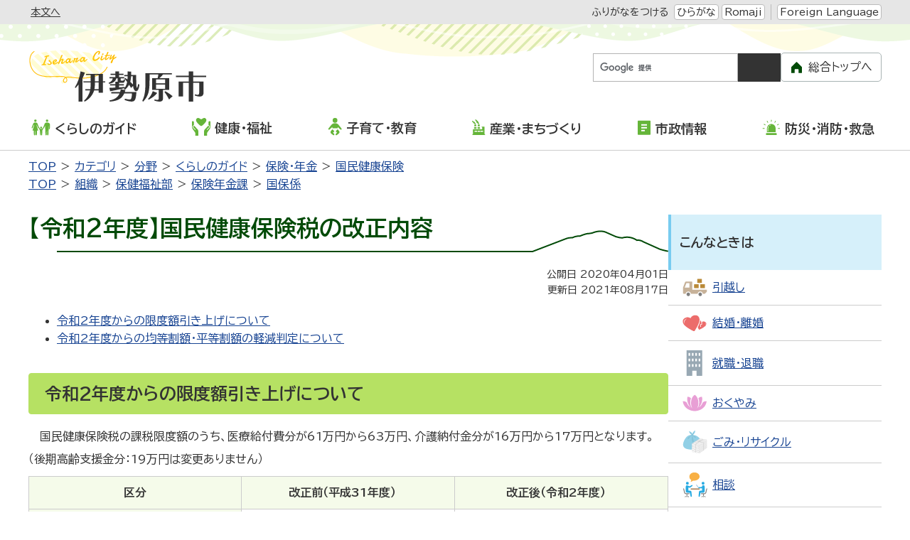

--- FILE ---
content_type: text/html
request_url: https://www.city.isehara.kanagawa.jp/docs/2020032700073/
body_size: 6464
content:
<!DOCTYPE html>
<html lang="ja" prefix="og: http://ogp.me/ns#">
<head>
  <meta charset="UTF-8" />
  <meta http-equiv="X-UA-Compatible" content="IE=edge" />
  <title>【令和2年度】国民健康保険税の改正内容 | 伊勢原市</title>
  <meta name="format-detection" content="telephone=no" />
<link rel="stylesheet" href="/_common/themes/openlayers/ol.css">
<link rel="stylesheet" href="/_themes/isehara/global/css/init.css" />
<link rel="stylesheet" href="/_themes/isehara/global/css/base.css" />
<link rel="stylesheet" href="https://unpkg.com/scroll-hint@latest/css/scroll-hint.css">
<script src="/_themes/isehara/global/js/jquery.min.js"></script>
<script src="/_themes/isehara/global/js/jquery.cookie.min.js"></script>
<script src="/_themes/isehara/global/js/jquery-migrate.min.js"></script>
<script src="/_themes/isehara/global/js/common.js"></script>
<script src="/_themes/isehara/global/js/navigation.js"></script>
<script src="/_themes/isehara/global/js/slick.min.js"></script>
<script src="https://unpkg.com/scroll-hint@latest/js/scroll-hint.min.js"></script>
<script src="https://www.youtube.com/iframe_api"></script>
<script src="https://cdnjs.cloudflare.com/ajax/libs/lightbox2/2.11.4/js/lightbox.min.js" integrity="sha512-Ixzuzfxv1EqafeQlTCufWfaC6ful6WFqIz4G+dWvK0beHw0NVJwvCKSgafpy5gwNqKmgUfIBraVwkKI+Cz0SEQ==" crossorigin="anonymous" referrerpolicy="no-referrer"></script>
<link rel="stylesheet" href="https://cdnjs.cloudflare.com/ajax/libs/lightbox2/2.11.4/css/lightbox.css" integrity="sha512-Woz+DqWYJ51bpVk5Fv0yES/edIMXjj3Ynda+KWTIkGoynAMHrqTcDUQltbipuiaD5ymEo9520lyoVOo9jCQOCA==" crossorigin="anonymous" referrerpolicy="no-referrer" />
<script src="https://cdnjs.cloudflare.com/ajax/libs/jQuery-rwdImageMaps/1.6/jquery.rwdImageMaps.min.js" integrity="sha512-eZB7hQa0bRlrKMQ2njpP0d/Klu6o30Gsr8e5FUCjUT3fSlnVkm/1J14n58BuwgaMuObrGb7SvUfQuF8qFsPU4g==" crossorigin="anonymous" referrerpolicy="no-referrer"></script>
<script>
$(document).ready(function(e){
  $('img[usemap]').rwdImageMaps();
});
</script>
<link rel="stylesheet" href="/_themes/isehara/city/css/foundation/variable.css" />
<link rel="stylesheet" href="/_themes/isehara/city/css/foundation/base.css" />
<link rel="stylesheet" href="/_themes/isehara/city/css/piece/common.css" />
<link rel="stylesheet" href="/_themes/isehara/city/css/piece/smart-menu.css" />
<link rel="stylesheet" href="/_themes/isehara/city/css/piece/any.css" />
<link rel="stylesheet" href="/_themes/isehara/city/css/content/page.css" />
<link rel="stylesheet" href="/_themes/isehara/city/css/content/page-any.css" />
<script src="/_themes/isehara/city/js/common.js"></script>
<!-- Google tag (gtag.js) -->
<script async src="https://www.googletagmanager.com/gtag/js?id=G-3LH5TR0XW8"></script>
<script>
  window.dataLayer = window.dataLayer || [];
  function gtag(){dataLayer.push(arguments);}
  gtag('js', new Date());

  gtag('config', 'G-3LH5TR0XW8');
</script>
    <meta property="og:title" content="【令和2年度】国民健康保険税の改正内容" /><meta property="og:description" content=" 	令和2年度からの限度額引き上げについて 	令和2年度からの均等割額・平等割額の軽減判定について   令和2年度からの限度額引き上げについて  国民健康保険税の課税限度額のうち、医療給付費分が61万円から63万円、介護..." /><meta property="og:image" content="https://www.city.isehara.kanagawa.jp/_themes/isehara/global/img/isehara_ogp.png" />
<link rel="stylesheet" href="/_common/packs/vendor-160e9e6811803c1ca595.css" />
<script src="/_common/packs/vendor-ff628da1c55fb83c69b5.js"></script>
<link rel="stylesheet" href="/_common/packs/common-b4e6b59309145765082d.css" />
<script src="/_common/packs/common-0b259fff970bd7631a92.js"></script>
<link rel="stylesheet" href="/_common/packs/public-fa3d406cd1595e894fb9.css" />
<script src="/_common/packs/public-e50c39a7299570f2768f.js"></script>

  <link rel="canonical" href="https://www.city.isehara.kanagawa.jp/docs/2020032700073/">

</head>
<body id="page-docs-2020032700073-index" class="dir-docs-2020032700073">
  <div id="container" class="all doc">

<header id="pageHeader">
<div id="siteLogoSp" class="piece for-sp">
<h1><a href="/top.html"><img src="/_themes/isehara/city/img/sp/header-id.svg" alt="伊勢原市" /></a></h1>
</div>
<div id="smartMenu" class="for-sp">
  <ul>
    <li><button class="accessibilityTool">閲覧支援</button></li>
    <li><button class="search">検索</button></li>
    <li><button class="globalNavi">メニュー</button></li>
  </ul>
</div>
<div id="spSwitch" style="display: none;">
  <button id="spView">スマートフォン版を見る</button>
</div>
<!-- skip reading -->
<div id="accessibilityTool" class="piece">
<div class="pieceContainer">
<div class="pieceBody">
<ul>
  <li class="nocssread"><a href="#main">本文へ</a></li>
  <li><a href="#navigationRuby" id="navigationRuby" class="navigationRuby">ふりがなをつける</a>
  <ul class="ruby">
    <li><a href="#navigationRubyKana" id="navigationRubyKana" class="navigationRuby">ひらがな</a></li>
    <li><a href="#navigationRubyRoman" id="navigationRubyRoman" class="navigationRuby">Romaji</a></li>
  </ul>
  <!--
  </li>
  <li><a href="#navigationTalk" id="navigationTalk">よみあげる</a><span id="navigationTalkPlayer"></span></li>
  <li><span>背景色</span>
  <ul class="themeColor">
    <li><a class="white" href="#themeWhite" id="themeWhite" title="背景色を元に戻す">標準</a></li>
    <li><a class="yellow" href="#themeYellow" id="themeYellow" title="背景色を黄色にする">黄</a></li>
    <li><a class="blue" href="#themeBlue" id="themeBlue" title="背景色を青にする">青</a></li>
    <li><a class="black" href="#themeBlack" id="themeBlack" title="背景色を黒にする">黒</a></li>
  </ul>
  </li>
  <li><span>文字サイズ</span>
  <ul class="fontSize">
    <li><a href="#fontLarge" id="fontLarge" title="文字のサイズを大きくする">拡大</a></li>
    <li><a href="#fontMiddle" id="fontMiddle" title="標準の文字サイズに戻す">標準</a></li>
    <li><a href="#fontSmall" id="fontSmall" title="文字のサイズを小さくする">縮小</a></li>
  </ul>
  </li>
  <li><span>ズーム</span>
  <ul class="zoom">
    <li><a href="#zoomLarge" id="zoomLarge" title="画面を120%に拡大する">120%</a></li>
    <li><a href="#zoomMiddle" id="zoomMiddle" title="画面を100%に戻す">100%</a></li>
    <li><a href="#zoomSmall" id="zoomSmall" title="画面を80%に縮小する">80%</a></li>
  </ul>
  </li>
  -->
  <li><a href="/language.html">Foreign Language</a></li>
</ul>
</div>
</div>
</div>
<!-- /skip reading -->
<div id="siteLogoPc" class="piece for-pc">
<h1><a href="/top.html"><img src="/_themes/isehara/city/img/header-id.svg" alt="伊勢原市" /></a></h1>
</div>
<div id="customSearch" class="piece">
<div class="pieceContainer">
<div class="pieceBody">

<div class="search">
<div class="cse-search-box">
<form id="cse-search-box" action="/search.html">
<input type="hidden" name="cx" value="016927305047337003346:20uxe1xxghi" />
<input type="hidden" name="ie" value="UTF-8" />
<input type="text" name="q" id="search-box" title="キーワードから探す" />
<input type="submit" name="submit" value="検索" id="search-button" />
</form>
<script src="//www.google.com/cse/brand?form=cse-search-box&amp;lang=ja"></script>
</div>
</div>

<ul class="other">
  <li><a href="/riyo.html">ご利用案内</a></li>
  <li><a href="/sitemap.html">サイトマップ</a></li>
</ul>

<div class="toTop for-pc">
<a href="/">総合トップへ</a>
</div>

</div>
</div>
</div>
<!-- end #pageHeader --></header>

<nav id="pageNav">
<div id="globalNavi" class="piece">
<div class="pieceContainer">
<div class="pieceBody">
<ul class="mainMenu">
  <li class="kurashi"><a href="/categories/bunya/guide/"><img src="/_themes/isehara/city/img/navi-kurashi.svg" alt="" />くらしのガイド</a>
    <ul class="subMenu">
      <li><a href="/categories/bunya/guide/gomi_recycle/">ごみ・リサイクル</a></li>
      <li><a href="/categories/bunya/guide/todokede/">届出・登録・証明</a></li>
      <li><a href="/categories/bunya/guide/hoken/">保険・年金</a></li>
      <li><a href="/categories/bunya/guide/zei/">税金</a></li>
      <li><a href="/categories/bunya/guide/seikatsu/">住宅</a></li>
      <li><a href="/categories/bunya/guide/kankyo/">環境・衛生</a></li>
      <li><a href="/categories/bunya/guide/sodan/">相談</a></li>
      <li><a href="/categories/bunya/guide/jinken/">人権</a></li>
      <li><a href="/categories/bunya/guide/kotsu_bohan/">交通・防犯</a></li>
      <li><a href="/categories/bunya/guide/shimin_kyodo/">市民協働</a></li>
      <li><a href="/categories/bunya/guide/notohantojishin_shien/">令和6年能登半島地震支援に関するお知らせ</a></li>
    </ul>
  </li>
 <li class="kenko"><a href="/categories/bunya/kenko_fukushi/"><img src="/_themes/isehara/city/img/navi-kenko.svg" alt="" />健康・福祉</a>
    <ul class="subMenu">
      <li><a href="/categories/bunya/kenko_fukushi/fukushi/">福祉</a></li>
      <li><a href="/categories/bunya/kenko_fukushi/koreisha/">高齢者・介護</a></li>
      <li><a href="/categories/bunya/kenko_fukushi/shogai/">障がい</a></li>
      <li><a href="/categories/bunya/kenko_fukushi/kenko/">健康・予防</a></li>
      <li><a href="/categories/bunya/kenko_fukushi/sports/">スポーツ</a></li>
      <li><a href="/categories/bunya/kenko_fukushi/shokuiku/">食育</a></li>
    </ul>
  </li>
 <li class="kosodate"><a href="/categories/bunya/kodomo/"><img src="/_themes/isehara/city/img/navi-kosodate.svg" alt="" />子育て・教育</a>
    <ul class="subMenu">
      <li><a href="/categories/bunya/kodomo/boshi_kenko/">母子の健康</a></li>
      <li><a href="/categories/bunya/kodomo/kosodate_shien/">子育て支援</a></li>
      <li><a href="/categories/bunya/kodomo/hoikusho/">保育所</a></li>
      <li><a href="/categories/bunya/kodomo/yochien/">認定こども園・幼稚園</a></li>
      <li><a href="/categories/bunya/kodomo/jido_communityclub/">児童コミュニティクラブ</a></li>
      <li><a href="/categories/bunya/kodomo/shochugakko/">小学校・中学校</a></li>
      <li><a href="/categories/bunya/kodomo/hokago_kyoshitsu/">放課後子ども教室</a></li>
      <li><a href="/categories/bunya/kodomo/jidokan/">児童館</a></li>
      <li><a href="/categories/bunya/kodomo/seishonen/">青少年</a></li>
      <li><a href="/categories/bunya/kodomo/shinseido/">新制度</a></li>
      <li><a href="/categories/bunya/kodomo/shakai_kyoiku/">社会教育</a></li>
      <li><a href="/categories/bunya/kodomo/education/">教育委員会</a></li>
    </ul>
  </li>
  <li class="sangyo"><a href="/categories/bunya/sangyo_machidukuri/"><img src="/_themes/isehara/city/img/navi-sangyo.svg" alt="" />産業・まちづくり</a>
    <ul class="subMenu">
      <li><a href="/categories/bunya/sangyo_machidukuri/nouringyo/">農業・林業</a></li>
      <li><a href="/categories/bunya/sangyo_machidukuri/shokogyo/">商業・工業</a></li>
      <li><a href="/categories/bunya/sangyo_machidukuri/nyusatsu/">入札・契約</a></li>
      <li><a href="/categories/bunya/sangyo_machidukuri/machizukuri/">まちづくり</a></li>
    </ul>
  </li>
  <li class="shisei"><a href="/categories/bunya/shisei/"><img src="/_themes/isehara/city/img/navi-shisei.svg" alt="" />市政情報</a>
    <ul class="subMenu">
      <li><a href="/categories/bunya/shisei/city_shokai/">市の紹介</a></li>
      <li><a href="/categories/bunya/shisei/shiyakusho_annai/">市役所ご案内</a></li>
      <li><a href="/categories/bunya/shisei/saiyo/">職員採用</a></li>
      <li><a href="/categories/bunya/shisei/city_promotion/">いせはらシティプロモーション</a></li>
      <li><a href="/categories/bunya/shisei/koho/">広報</a></li>
      <li><a href="/categories/bunya/shisei/kocho/">広聴</a></li>
      <li><a href="/categories/bunya/shisei/public_comments/">パブリックコメント</a></li>
      <li><a href="/categories/bunya/shisei/shingikai/">審議会</a></li>
      <li><a href="/categories/bunya/shisei/gyosei/">行政</a></li>
      <li><a href="/categories/bunya/shisei/online_service/">オンラインサービス</a></li>
      <li><a href="/categories/bunya/shisei/kaikaku/">行財政改革</a></li>
      <li><a href="/categories/bunya/shisei/donations/">市への寄付</a></li>
      <li><a href="/categories/bunya/shisei/mynumber/">マイナンバー</a></li>
      <li><a href="/categories/bunya/shisei/senkyo/">選挙</a></li>
    </ul>
  </li>
  <li class="bosai"><a href="/categories/bunya/bosai/"><img src="/_themes/isehara/city/img/navi-bosai.svg" alt="" />防災・消防・救急</a>
    <ul class="subMenu">
      <li><a href="/categories/bunya/bosai/bosaigai/">防災・災害</a></li>
      <li><a href="/categories/bunya/bosai/shobo/">消防</a></li>
      <li><a href="/categories/bunya/bosai/kyukyu/">救急</a></li>
    </ul>
  </li>
</ul>

<div class="toTop for-sp">
  <a href="/">総合トップへ</a>
</div>

<div id="pcSwitch">
  <button id="pcView">PC版を見る</button>
</div>

</div>
</div>
</div>
<div id="breadCrumbs" class="piece"
     data-controller="cms--public--piece--bread-crumbs"
     data-serial-id="cms_pieces-2">
  <div class="pieceContainer">
    <div class="pieceBody">
      <ol><li><a href="/">TOP</a></li><li><a href="/categories/">カテゴリ</a></li><li><a href="/categories/bunya/">分野</a></li><li><a href="/categories/bunya/guide/">くらしのガイド</a></li><li><a href="/categories/bunya/guide/hoken/">保険・年金</a></li><li><a href="/categories/bunya/guide/hoken/kokuho/">国民健康保険</a></li></ol><ol><li><a href="/">TOP</a></li><li><a href="/soshiki/">組織</a></li><li><a href="/soshiki/hoken_fukushi/">保健福祉部</a></li><li><a href="/soshiki/hoken_fukushi/hokennenkin/">保険年金課</a></li><li><a href="/soshiki/hoken_fukushi/hokennenkin/kokuho/">国保係</a></li></ol>

    </div>
  </div>
</div>

<!-- end #pageNav --></nav>

<main id="main">

<div id="wrapper">

<div id="content">
<div id="pageTitle" class="piece"
     data-controller="cms--public--piece--page-titles"
     data-serial-id="cms_pieces-8">
  <div class="pieceContainer">
    <div class="pieceBody">
      <h1>【令和2年度】国民健康保険税の改正内容</h1>

    </div>
  </div>
</div>

<article class="contentGpArticleDoc" data-serial-id="gp_article_docs-12735">
        <div class="date">
    <p class="publishedAt">公開日 2020年04月01日</p>
    <p class="updatedAt">更新日 2021年08月17日</p>
  </div>


      <div class="body">
      <div class="text-beginning"><ul>
	<li><a href="#gendogaku">令和2年度からの限度額引き上げについて</a></li>
	<li><a href="#keigen">令和2年度からの均等割額・平等割額の軽減判定について</a></li>
</ul>

<h2><span id="gendogaku" name="gendogaku">令和2年度からの限度額引き上げについて</span></h2>

<p>国民健康保険税の課税限度額のうち、医療給付費分が61万円から63万円、介護納付金分が16万円から17万円となります。（後期高齢支援金分：19万円は変更ありません）</p>

<table border="1" style="width:100%">
	<thead>
		<tr>
			<th scope="col">区分</th>
			<th scope="col">改正前（平成31年度）　</th>
			<th scope="col">改正後（令和2年度）　</th>
		</tr>
	</thead>
	<tbody>
		<tr>
			<th>医療給付費分</th>
			<td style="text-align:center">61万円</td>
			<td style="text-align:center">
			<p><strong>63<strong>万円</strong></strong></p>
			</td>
		</tr>
		<tr>
			<th>後期高齢者支援金分</th>
			<td style="text-align:center">19 万円</td>
			<td style="text-align:center">19万円</td>
		</tr>
		<tr>
			<th>介護納付金分</th>
			<td style="text-align:center">16 万円</td>
			<td style="text-align:center"><strong>17万円</strong></td>
		</tr>
		<tr>
			<th>課税限度額合計</th>
			<td style="text-align:center">96万円</td>
			<td style="text-align:center"><strong>99万円</strong></td>
		</tr>
	</tbody>
</table>

<h2><span id="keigen" name="keigen">令和2年度からの均等割額・平等割額の軽減判定について</span></h2>

<p>　国民健康保険税の均等割額、平等割額に対する５割軽減及び２割軽減の軽減判定所得を見直し、対象世帯が拡大されます。</p>

<table border="1" style="width:100%">
	<tbody>
		<tr>
			<th colspan="1" rowspan="2">区分</th>
			<th colspan="2">軽減判定所得</th>
		</tr>
		<tr>
			<th rowspan="1">改正前（ 平成31年度）</th>
			<th>&nbsp;改正後（ 令和2年度）</th>
		</tr>
		<tr>
			<th>2割軽減</th>
			<td>33 万円＋（&nbsp;51 万円&times; 被保険者数）以下</td>
			<td>33 万円＋（ <strong>52 万円</strong>&times; 被保険者数）以下</td>
		</tr>
		<tr>
			<th>5割軽減</th>
			<td>33 万円＋（&nbsp;28 万円&times; 被保険者数）以下</td>
			<td>33 万円＋（<strong> 28.5 万円</strong>&times; 被保険者数）以下</td>
		</tr>
		<tr>
			<th>7割軽減</th>
			<td>33 万円以下</td>
			<td>33万円以下</td>
		</tr>
	</tbody>
</table>

<p>※被保険者数には、特定同一世帯所属者（国民健康保険から後期高齢者医療制度へ移行した人）を含みます。</p>
</div>
    </div>





          <div class="inquiry">
  <h2>お問い合わせ</h2>
    <address>
      <div class="section">保健福祉部　保険年金課　国保係</div><div class="address"><span class="label">住所</span>：伊勢原市田中348番地</div><div class="tel"><span class="label">TEL</span>：0463-94-4728</div><div class="fax"><span class="label">FAX</span>：0463-95-7612</div><div class="note"><span class="label">お知らせ</span>：問い合わせメールは<a href="/form_hoken/toiawase/">こちら</a></div>
    </address>
</div>


    
</article>

<div class="back-btn">
<a href="javascript:history.back();">前のページに戻る</a>
</div>
</div>

<aside id="links">
<div id="lifeGuide" class="piece">
<div class="pieceContainer">
<div class="pieceHeader"><h2>こんなときは</h2></div>
<div class="pieceBody">
<ul>
  <li><a href="/categories/lifeevent/hikkoshi/"><img src="/_themes/isehara/city/img/guide/hikkoshi-ic.svg" alt="" /><span>引越し</span></a></li>
  <li><a href="/categories/lifeevent/kekkon/"><img src="/_themes/isehara/city/img/guide/kekkon-ic.svg" alt="" /><span>結婚・離婚</span></a></li>
  <li><a href="/categories/lifeevent/shushoku/"><img src="/_themes/isehara/city/img/guide/syushoku-ic.svg" alt="" /><span>就職・退職</span></a></li>
  <li><a href="/categories/lifeevent/okuyami/"><img src="/_themes/isehara/city/img/guide/okuyami-ic.svg" alt="" /><span>おくやみ</span></a></li>
  <li><a href="/categories/bunya/guide/gomi_recycle/"><img src="/_themes/isehara/city/img/guide/gomi-ic.svg" alt="" /><span>ごみ・リサイクル</span></a></li>
  <li><a href="/categories/bunya/guide/sodan/"><img src="/_themes/isehara/city/img/guide/sodan-ic.svg" alt="" /><span>相談</span></a></li>
</ul>
</div>
</div>
</div>
<div id="convenientService" class="piece">
<div class="pieceContainer">
<div class="pieceHeader"><h2>ご利用ください便利なサービス</h2></div>
<div class="pieceBody">
<ul>
  <li><a href="/gomi/"><img src="/_themes/isehara/city/img/service/gomi_search-ic.svg" alt="" /><span>ごみ検索</span></a></li>
  <li><a href="/docs/2015021700059/"><img src="/_themes/isehara/city/img/service/denshi-ic.svg" alt="" /><span>電子申請</span></a></li>
  <li><a href="/docs/2014100100056/"><img src="/_themes/isehara/city/img/service/yoyaku-ic.svg" alt="" /><span>公共施設予約</span></a></li>
  <li><a href="/faq/"><img src="/_themes/isehara/city/img/service/faq-ic.svg" alt="" /><span>よくある質問</span></a></li>
  <li><a href="/docs/2021032500014/"><img src="/_themes/isehara/city/img/service/madoguchi-ic.svg" alt="" /><span>窓口混雑状況</span></a></li>
  <li><a href="/event_list/"><img src="/_themes/isehara/city/img/service/event-ic.svg" alt="" /><span>イベントカレンダー</span></a></li>
</ul>
</div>
</div>
</div>
</aside>

<!-- end #wrapper --></div>

<div id="footerNavi" class="piece">
<div class="pieceContainer">
<div class="pieceBody">
<ul>
<li><a href="/docs/2020071000035/">ホームページの使い方</a></li>
<li><a href="/docs/2007030900018/">ウェブアクセシビリティ方針</a></li>
<li><a href="/docs/2007030900032/">リンク・著作権・免責事項</a></li>
<li><a href="/docs/2010092400013/">個人情報の取り扱い</a></li>
<li><a href="/docs/2012060700040/">リンク集</a></li>
<li><a href="/riyo.html">ご利用案内</a></li>
<li><a href="/sitemap.html">サイトマップ</a></li>
</ul>
</div>
</div>
</div>

<!-- end #main --></main>

<footer id="pageFooter">
<div id="commonFooter" class="piece">
<div class="pieceContainer">
<div class="pieceBody">

<div class="footer-container-primary">
  <div class="logo"><img src="/_themes/isehara/city/img/footer-logo.svg" alt="伊勢原市" /></div>
  <ul class="links for-sp">
    <li><a href="/docs/2012081500018/">市役所へのアクセス</a></li>
    <li><a href="/soshiki/">市の組織</a></li>
  </ul>
  <address>
  〒259-1188　神奈川県伊勢原市田中348番地<br />
  電話：0463-94-4711（代表）<br />
  開庁日時：月～金曜日（祝日、12月29日～1月3日を除く）午前8時30分～午後5時
  </address>
</div>

<div class="footer-container-secondary">
  <ul class="links for-pc">
    <li><a href="/docs/2012081500018/">市役所へのアクセス</a></li>
    <li><a href="/soshiki/">市の組織</a></li>
  </ul>
  <small>Copyright &copy; 1999 Isehara city All Rights Reserved.</small>
</div>

</div>
</div>
</div>
<!-- end #pageFooter --></footer>

</div>

<div id="pageTop">
<a href="#top">このページの<br />先頭へ戻る</a>
</div>
</body>
</html>


--- FILE ---
content_type: text/css
request_url: https://www.city.isehara.kanagawa.jp/_themes/isehara/city/css/foundation/variable.css
body_size: 566
content:
@charset "UTF-8";

/* Web fonts
----------------------------------------------- */
/* @import url('https://fonts.googleapis.com/css2?family=Noto+Sans+JP:wght@400;700;900&display=swap'); */
@import url('https://fonts.googleapis.com/css2?family=BIZ+UDPGothic:wght@400;700&display=swap');

/* variable
----------------------------------------------- */
:root {
  /* font */
  /* --font-family: 'Noto Sans JP', sans-serif; */
  --font-family: 'BIZ UDPGothic', sans-serif;
  --font-color: #333;
  --link-color: #194593;
  --link-color-hover: #C70026;
  /* color green */
  --clr-deep-green: #014A07;
  --clr-green: #65B539;
  --clr-light-green: #B6E163;
  --clr-ex-light-green: #F5FBEA;
  /* color blue */
  --clr-blue: #78CCF0;
  --clr-light-blue: #d6f0fa;
  /* color red */
  --clr-deep-red: #E02727;
  --clr-red: #FF9394;
  --clr-light-red: #FFF5F2;
  /* color gray */
  --clr-deep-gray: #333;
  --clr-gray: #b3b3b3;
  --clr-light-gray: #ccc;
  --clr-ex-light-gray: #F2F2F2;
  /* transition */
  --transition: all 0.25s ease-in-out;
}

--- FILE ---
content_type: application/javascript
request_url: https://www.city.isehara.kanagawa.jp/_themes/isehara/city/js/common.js
body_size: 1456
content:
// ----------------------------------------------------------------------------------------------------
// アクセシビリティツール　背景色CSSのパス
// ----------------------------------------------------------------------------------------------------
const bgCssPath = '/_themes/isehara/city/css/colors/';

// ----------------------------------------------------------------------------------------------------
// グローバルナビ　アクセシビリティ対応
// ----------------------------------------------------------------------------------------------------
$(function(){
  if ($("#globalNavi")[0]) {
    if (window.innerWidth >= 768) {
      var menuBtn = "";
      function menuOpen(e) {
        var self = $(e.currentTarget);
        if (self.hasClass("open")) {
          self.removeClass("open");
          self.parents("li").removeClass("current");
          self.attr("aria-expanded", "false");
          self.parents("li").find(".subMenu").attr("aria-hidden", "true");
        } else {
          self.addClass("open");
          self.parents("li").addClass("current");
          self.attr("aria-expanded", "true");
          self.parents("li").find(".subMenu").attr("aria-hidden", "false");
        }
      }
      $("#globalNavi .subMenu").attr("aria-hidden", "true");
      $("#globalNavi .subMenu").each(function(e) {
        e = e + 1;
        $(this).attr("id", "subMenu" + e);
      });
      $("#globalNavi .pieceBody > ul > li > a").focusin(function(e) {
        $("#globalNavi .pieceBody > ul > li > a").removeClass("focus");
        $(e.currentTarget).addClass("focus");
        $("#globalNavi .subMenu").attr("aria-hidden", "true");
        $("#globalNavi .pieceBody > ul > li")
          .removeClass("current")
          .find("span.btn")
          .remove();
        var listIndex = $(this).parents("li").index();
        listIndex = listIndex + 1;
        $(this).after(
          '<span class="btn"><a href="javascript:void(0);" aria-controls="subMenu' +
          listIndex +
          '" aria-expanded="false">下層メニューを開く</a></span>'
        );
        menuBtn = $(this).parent("li").find("span.btn a");
        menuBtn.click(menuOpen);
      });
    } else {
      $("#globalNavi .subMenu").attr("aria-hidden", "true");
    }
  }
});

// ----------------------------------------------------------------------------------------------------
// Googleアナリティクス　クリックイベント
// ----------------------------------------------------------------------------------------------------
$(function(){
  // newsSlider
  $("#newsSlider .bannerImages a").on('click',function(){
    var alt = $(this).children('img').attr('alt');
    gtag("event", "クリック", {
      event_category: "キービジュアル",
      event_label: alt,
    });
  });
  // 記事ページ　広報いせはら
  if($(".contentGpArticleDoc")[0]){
    let category = $("#breadCrumbs li:last-child a").text();  // パンくずからカテゴリを取得
    if(/広報いせはら/.test(category)){  // カテゴリ名に「広報いせはら」を含む場合
      $("a.iconPdf").on('click',function(){ // PDFファイルのクリック数をカウント
        let title = $(this).text().replace(/\[.+\]/g,''); // ファイルの容量表示を削除
        gtag("event", "クリック", {
          event_category: "広報いせはら",
          event_label: title,
        });
      });
    }
  }
});


--- FILE ---
content_type: image/svg+xml
request_url: https://www.city.isehara.kanagawa.jp/_themes/isehara/city/img/navi-bosai.svg
body_size: 1932
content:
<?xml version="1.0" encoding="utf-8"?>
<!-- Generator: Adobe Illustrator 15.1.0, SVG Export Plug-In  -->
<!DOCTYPE svg PUBLIC "-//W3C//DTD SVG 1.1//EN" "http://www.w3.org/Graphics/SVG/1.1/DTD/svg11.dtd" [
	<!ENTITY ns_flows "http://ns.adobe.com/Flows/1.0/">
]>
<svg version="1.1"
	 xmlns="http://www.w3.org/2000/svg" xmlns:xlink="http://www.w3.org/1999/xlink" xmlns:a="http://ns.adobe.com/AdobeSVGViewerExtensions/3.0/"
	 x="0px" y="0px" width="26px" height="23px" viewBox="-0.82 -0.688 26 23" enable-background="new -0.82 -0.688 26 23"
	 xml:space="preserve">
<defs>
</defs>
<path fill="#65B539" d="M6.033,17.361h12.113v-5.471c0-3.345-2.711-6.057-6.057-6.057s-6.057,2.712-6.057,6.057V17.361z
	 M9.533,7.474c0.288-0.167,0.595-0.306,0.914-0.416c0.205-0.069,0.429,0.04,0.498,0.246c0.069,0.205-0.04,0.428-0.246,0.498
	c-0.27,0.092-0.527,0.21-0.771,0.352l0,0C9.74,8.263,9.501,8.199,9.392,8.011C9.283,7.823,9.346,7.584,9.533,7.474z M6.987,11.891
	c0-1.035,0.311-2.002,0.841-2.808c0.121-0.18,0.365-0.229,0.546-0.11s0.23,0.363,0.11,0.543c-0.451,0.684-0.714,1.498-0.714,2.375
	v4.125c0,0.218-0.175,0.393-0.391,0.393c-0.218,0-0.393-0.175-0.393-0.393V11.891L6.987,11.891z"/>
<path fill="#65B539" d="M19.119,18.621H5.061c-0.247,0-0.447,0.201-0.447,0.448v2.243h14.953v-2.243
	C19.566,18.822,19.366,18.621,19.119,18.621z"/>
<polygon fill="#65B539" points="12.487,2.717 12.64,0 11.54,0 11.693,2.717 "/>
<polygon fill="#65B539" points="7.748,3.774 6.522,1.345 5.569,1.895 7.059,4.172 "/>
<polygon fill="#65B539" points="1.346,6.521 3.774,7.747 4.173,7.06 1.895,5.569 "/>
<polygon fill="#65B539" points="0,12.641 2.718,12.486 2.718,11.692 0,11.54 "/>
<polygon fill="#65B539" points="21.461,11.692 21.461,12.486 24.18,12.641 24.18,11.54 "/>
<polygon fill="#65B539" points="22.285,5.569 20.007,7.06 20.405,7.747 22.834,6.521 "/>
<polygon fill="#65B539" points="18.609,1.895 17.659,1.345 16.431,3.775 17.121,4.172 "/>
</svg>


--- FILE ---
content_type: image/svg+xml
request_url: https://www.city.isehara.kanagawa.jp/_themes/isehara/city/img/service/denshi-ic.svg
body_size: 2251
content:
<?xml version="1.0" encoding="utf-8"?>
<!-- Generator: Adobe Illustrator 15.1.0, SVG Export Plug-In  -->
<!DOCTYPE svg PUBLIC "-//W3C//DTD SVG 1.1//EN" "http://www.w3.org/Graphics/SVG/1.1/DTD/svg11.dtd" [
	<!ENTITY ns_flows "http://ns.adobe.com/Flows/1.0/">
]>
<svg version="1.1"
	 xmlns="http://www.w3.org/2000/svg" xmlns:xlink="http://www.w3.org/1999/xlink" xmlns:a="http://ns.adobe.com/AdobeSVGViewerExtensions/3.0/"
	 x="0px" y="0px" width="40px" height="39px" viewBox="-1.082 -1.443 40 39" enable-background="new -1.082 -1.443 40 39"
	 xml:space="preserve">
<defs>
</defs>
<path fill="#E6E6E6" d="M25.402,14.824c0.001,0,0.001,0,0.003,0v0.012c0.466-0.066,0.948-0.098,1.431-0.098
	c0.551,0,1.085,0.041,1.609,0.121c0.031,0.006,0.064,0.008,0.096,0.015v-0.003c0.005,0.001,0.008,0.001,0.012,0.003V8.017
	c0-0.31-0.119-0.597-0.336-0.813l-6.866-6.867C21.133,0.119,20.844,0,20.536,0H1.151C0.517,0,0,0.516,0,1.145v32.988
	c0,0.635,0.517,1.15,1.151,1.15h20.491"/>
<path fill="#B3B3B3" d="M8.324,12.665h7.451c0.531,0,0.961-0.431,0.961-0.96c0-0.53-0.43-0.961-0.961-0.961H8.324
	c-0.529,0-0.961,0.431-0.961,0.961C7.363,12.234,7.795,12.665,8.324,12.665z"/>
<path fill="#B3B3B3" d="M20.23,16.68H8.326c-0.531,0-0.959,0.43-0.959,0.962c0,0.526,0.428,0.96,0.959,0.96h10.18
	c0.411-0.488,0.867-0.938,1.355-1.345c0.104-0.088,0.207-0.17,0.316-0.251c0.1-0.077,0.205-0.15,0.31-0.223
	c0.018-0.01,0.036-0.023,0.056-0.033c-0.004,0-0.006,0-0.009,0c0.005-0.004,0.009-0.008,0.013-0.01
	C20.448,16.697,20.341,16.68,20.23,16.68z"/>
<path fill="#B3B3B3" d="M8.326,22.326c-0.531,0-0.959,0.429-0.959,0.961c0,0.526,0.428,0.961,0.959,0.961h7.67
	c0.077-0.577,0.206-1.137,0.369-1.681c0.024-0.075,0.039-0.155,0.065-0.23h-0.002c0.001-0.004,0.001-0.007,0.002-0.011H8.326
	L8.326,22.326z"/>
<path fill="#FFFFFF" d="M26.836,14.67c-6.074,0-10.998,4.925-10.998,11s4.924,11,10.998,11c6.078,0,11-4.925,11-11
	S32.914,14.67,26.836,14.67z"/>
<circle fill="#EB6E55" cx="26.836" cy="25.67" r="8.399"/>
<polygon fill="#FFFFFF" points="29.646,25.175 30.907,24.022 30.907,26.496 26.836,30.25 22.763,26.496 22.77,24.012 24.615,25.719 
	25.877,26.895 25.877,26.883 25.888,26.895 25.888,21.09 27.783,21.09 27.783,24.547 27.773,26.886 27.783,26.878 27.783,26.895 "/>
</svg>


--- FILE ---
content_type: image/svg+xml
request_url: https://www.city.isehara.kanagawa.jp/_themes/isehara/city/img/guide/hikkoshi-ic.svg
body_size: 3011
content:
<?xml version="1.0" encoding="utf-8"?>
<!-- Generator: Adobe Illustrator 15.1.0, SVG Export Plug-In  -->
<!DOCTYPE svg PUBLIC "-//W3C//DTD SVG 1.1//EN" "http://www.w3.org/Graphics/SVG/1.1/DTD/svg11.dtd" [
	<!ENTITY ns_flows "http://ns.adobe.com/Flows/1.0/">
]>
<svg version="1.1"
	 xmlns="http://www.w3.org/2000/svg" xmlns:xlink="http://www.w3.org/1999/xlink" xmlns:a="http://ns.adobe.com/AdobeSVGViewerExtensions/3.0/"
	 x="0px" y="0px" width="50px" height="35px" viewBox="-0.949 -0.679 50 35" enable-background="new -0.949 -0.679 50 35"
	 xml:space="preserve">
<defs>
</defs>
<path fill="#C7B299" d="M45.616,20.944h-5.859H18.555V5.988c0-0.427-0.348-0.772-0.776-0.772H6.281c-0.985,0-1.869,0.601-2.23,1.515
	L0,16.955v3.989v5.764v0.504c0,0.819,0.664,1.483,1.483,1.483h0.501H5.4c0.167-0.799,0.509-1.534,0.988-2.162
	c0.278-0.368,0.604-0.699,0.968-0.983c0.918-0.726,2.08-1.159,3.338-1.159c1.261,0,2.422,0.436,3.343,1.159
	c0.362,0.286,0.687,0.615,0.965,0.983c0.479,0.628,0.821,1.363,0.988,2.162h2.565H29.38c0.024-0.111,0.055-0.22,0.085-0.326
	c0.023-0.086,0.049-0.171,0.077-0.255c0.071-0.215,0.152-0.425,0.249-0.624c0.035-0.075,0.072-0.148,0.109-0.221
	c0.105-0.194,0.219-0.382,0.346-0.563c0.053-0.073,0.105-0.146,0.162-0.218c0.124-0.162,0.26-0.316,0.401-0.462
	c0.077-0.079,0.156-0.155,0.237-0.228c0.138-0.125,0.281-0.242,0.432-0.354c0.1-0.073,0.201-0.143,0.307-0.21
	c0.149-0.096,0.303-0.183,0.463-0.264c0.11-0.056,0.223-0.106,0.337-0.155c0.173-0.073,0.351-0.138,0.532-0.192
	c0.103-0.032,0.208-0.06,0.313-0.084c0.205-0.049,0.414-0.086,0.627-0.109c0.093-0.011,0.183-0.019,0.275-0.025
	c0.114-0.007,0.228-0.016,0.343-0.016c2.332,0,4.322,1.484,5.08,3.559v0.746h0.216h3.958l1.686-1.567l2.486-2.309v-3.875H45.616z
	 M3.48,16.707L6.787,8.36h6.226v8.341v0.01H6.037L3.48,16.707z"/>
<path fill="#808080" d="M34.676,26.278c-1.555,0-2.879,1.015-3.343,2.417c-0.115,0.348-0.177,0.719-0.177,1.104
	c0,1.944,1.58,3.522,3.52,3.522c1.941,0,3.521-1.578,3.521-3.522c0-0.385-0.063-0.756-0.178-1.104
	C37.555,27.293,36.233,26.278,34.676,26.278z"/>
<path fill="#808080" d="M12.006,26.532c-0.406-0.164-0.848-0.254-1.312-0.254c-0.461,0-0.903,0.09-1.31,0.254
	c-0.956,0.384-1.707,1.178-2.032,2.163c-0.115,0.348-0.178,0.719-0.178,1.104c0,1.944,1.58,3.522,3.52,3.522
	c1.942,0,3.522-1.578,3.522-3.522c0-0.385-0.064-0.756-0.179-1.104C13.711,27.71,12.961,26.916,12.006,26.532z"/>
<path fill="#BA8A39" d="M23.125,17.981h7.896c0.382,0,0.692-0.312,0.692-0.694v-6.386c0-0.383-0.311-0.693-0.692-0.693h-7.896
	c-0.382,0-0.691,0.311-0.691,0.693v6.386C22.434,17.67,22.744,17.981,23.125,17.981z"/>
<path fill="#BA8A39" d="M34.897,10.901v6.386c0,0.383,0.31,0.694,0.693,0.694h7.894c0.384,0,0.693-0.312,0.693-0.694v-6.386
	c0-0.383-0.31-0.693-0.693-0.693H35.59C35.207,10.208,34.897,10.519,34.897,10.901z"/>
<path fill="#BA8A39" d="M29.358,7.772h7.896c0.382,0,0.692-0.311,0.692-0.693V0.691C37.946,0.31,37.635,0,37.253,0h-7.896
	c-0.383,0-0.692,0.31-0.692,0.691v6.388C28.666,7.462,28.975,7.772,29.358,7.772z"/>
</svg>


--- FILE ---
content_type: image/svg+xml
request_url: https://www.city.isehara.kanagawa.jp/_themes/isehara/city/img/guide/syushoku-ic.svg
body_size: 2991
content:
<?xml version="1.0" encoding="utf-8"?>
<!-- Generator: Adobe Illustrator 15.1.0, SVG Export Plug-In  -->
<!DOCTYPE svg PUBLIC "-//W3C//DTD SVG 1.1//EN" "http://www.w3.org/Graphics/SVG/1.1/DTD/svg11.dtd" [
	<!ENTITY ns_flows "http://ns.adobe.com/Flows/1.0/">
]>
<svg version="1.1"
	 xmlns="http://www.w3.org/2000/svg" xmlns:xlink="http://www.w3.org/1999/xlink" xmlns:a="http://ns.adobe.com/AdobeSVGViewerExtensions/3.0/"
	 x="0px" y="0px" width="24px" height="38px" viewBox="-0.693 -1 24 38" enable-background="new -0.693 -1 24 38"
	 xml:space="preserve">
<defs>
</defs>
<path fill="#98A8B3" d="M5.264,0H0.472C0.211,0,0,0.214,0,0.473v35.057C0,35.789,0.211,36,0.472,36h7.094
	c0.261,0,0.472-0.211,0.472-0.471v-6.404c0-0.261,0.213-0.473,0.472-0.473h5.057c0.259,0,0.472,0.212,0.472,0.473v6.404
	c0,0.26,0.213,0.471,0.472,0.471h7.095c0.26,0,0.471-0.211,0.471-0.471V0.473C22.074,0.214,21.863,0,21.604,0H16.81H5.264z
	 M5.111,22.789c0,0.26-0.212,0.473-0.473,0.473H3.211c-0.258,0-0.471-0.213-0.471-0.473v-2.908c0-0.259,0.213-0.472,0.471-0.472
	h1.428c0.261,0,0.473,0.213,0.473,0.472V22.789z M5.111,15.012c0,0.259-0.212,0.473-0.473,0.473H3.211
	c-0.258,0-0.471-0.214-0.471-0.473v-2.909c0-0.259,0.213-0.472,0.471-0.472h1.428c0.261,0,0.473,0.213,0.473,0.472V15.012z
	 M5.111,7.234c0,0.258-0.212,0.47-0.473,0.47H3.211c-0.258,0-0.471-0.212-0.471-0.47v-2.91c0-0.26,0.213-0.471,0.471-0.471h1.428
	c0.261,0,0.473,0.211,0.473,0.471V7.234z M9.852,22.789c0,0.26-0.211,0.473-0.471,0.473H7.953c-0.26,0-0.472-0.213-0.472-0.473
	v-2.908c0-0.259,0.212-0.472,0.472-0.472h1.428c0.26,0,0.471,0.213,0.471,0.472V22.789z M9.852,15.012
	c0,0.259-0.211,0.473-0.471,0.473H7.953c-0.26,0-0.472-0.214-0.472-0.473v-2.909c0-0.259,0.212-0.472,0.472-0.472h1.428
	c0.26,0,0.471,0.213,0.471,0.472V15.012z M9.852,7.234c0,0.258-0.211,0.47-0.471,0.47H7.953c-0.26,0-0.472-0.212-0.472-0.47v-2.91
	c0-0.26,0.212-0.471,0.472-0.471h1.428c0.26,0,0.471,0.211,0.471,0.471V7.234z M14.593,22.789c0,0.26-0.212,0.473-0.472,0.473
	h-1.428c-0.26,0-0.471-0.213-0.471-0.473v-2.908c0-0.259,0.211-0.472,0.471-0.472h1.428c0.26,0,0.472,0.213,0.472,0.472V22.789z
	 M14.593,15.012c0,0.259-0.212,0.473-0.472,0.473h-1.428c-0.26,0-0.471-0.214-0.471-0.473v-2.909c0-0.259,0.211-0.472,0.471-0.472
	h1.428c0.26,0,0.472,0.213,0.472,0.472V15.012z M14.593,7.234c0,0.258-0.212,0.47-0.472,0.47h-1.428c-0.26,0-0.471-0.212-0.471-0.47
	v-2.91c0-0.26,0.211-0.471,0.471-0.471h1.428c0.26,0,0.472,0.211,0.472,0.471V7.234z M19.334,22.789c0,0.26-0.212,0.473-0.471,0.473
	h-1.428c-0.26,0-0.472-0.213-0.472-0.473v-2.908c0-0.259,0.212-0.472,0.472-0.472h1.428c0.259,0,0.471,0.213,0.471,0.472V22.789z
	 M19.334,15.012c0,0.259-0.212,0.473-0.471,0.473h-1.428c-0.26,0-0.472-0.214-0.472-0.473v-2.909c0-0.259,0.212-0.472,0.472-0.472
	h1.428c0.259,0,0.471,0.213,0.471,0.472V15.012z M19.334,7.234c0,0.258-0.212,0.47-0.471,0.47h-1.428
	c-0.26,0-0.472-0.212-0.472-0.47v-2.91c0-0.26,0.212-0.471,0.472-0.471h1.428c0.259,0,0.471,0.211,0.471,0.471V7.234z"/>
</svg>
